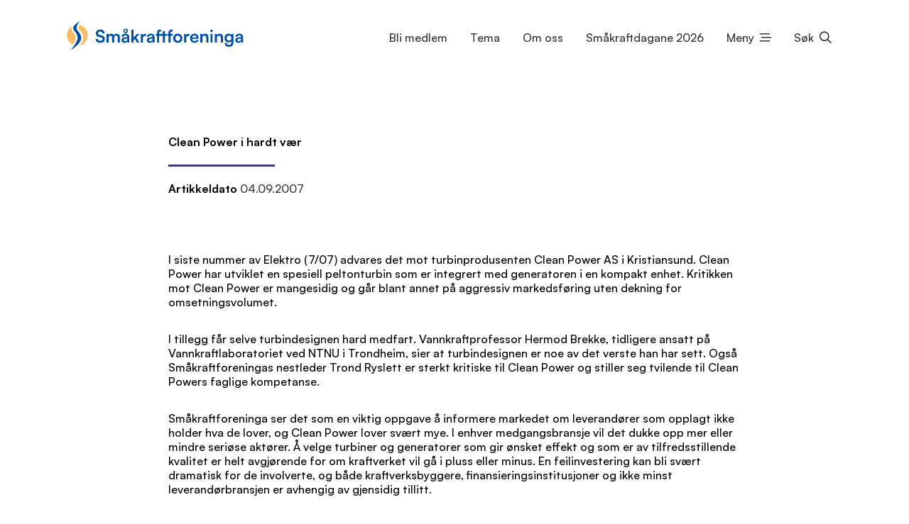

--- FILE ---
content_type: text/html; charset=utf-8
request_url: https://www.smakraftforeninga.no/2007/09/04/clean-power-i-hardt-vaer/
body_size: 11058
content:

<!doctype html>
<html lang="no">
<head>
    <script src="/App_Plugins/UmbracoForms/Assets/promise-polyfill/dist/polyfill.min.js?v=13.5.0" type="application/javascript"></script><script src="/App_Plugins/UmbracoForms/Assets/aspnet-client-validation/dist/aspnet-validation.min.js?v=13.5.0" type="application/javascript"></script>



<title>
Clean Power i hardt v&#xE6;r
</title>
<meta charset="utf-8">
<meta http-equiv="X-UA-Compatible" content="text/html; charset=utf-8;IE=edge,chrome=1">
<meta name="viewport" content="width=device-width, initial-scale=1.0, maximum-scale=1.0, user-scalable=no">
<meta name="title" content="Clean Power i hardt v&#xE6;r" />
<meta name="description" content="Clean Power i hardt v&#xE6;r">
<link rel="canonical" href="https://www.smakraftforeninga.no/artikler/clean-power-i-hardt-vaer/" />
    <meta name="Keywords" content="" />
    <meta name="robots" content="index, follow">


<!-- Open Graph / Facebook -->
<meta property="og:type" content="article" />
<meta property="og:url" content="https://www.smakraftforeninga.no/artikler/clean-power-i-hardt-vaer/" />
<meta property="og:title" content="Clean Power i hardt v&#xE6;r" />
<meta property="og:description" content="Clean Power i hardt v&#xE6;r" />
<meta property="og:image" content="https://www.smakraftforeninga.no/media/1j2cfyde/skjermbilde-2024-01-09-142019.png" />
<meta property="og:image:type" content="image/png">

<!-- Twitter -->
<meta property="twitter:url" content="https://www.smakraftforeninga.no/artikler/clean-power-i-hardt-vaer/" />
<meta property="twitter:title" content="Clean Power i hardt v&#xE6;r" />
<meta property="twitter:description" content="Clean Power i hardt v&#xE6;r" />
<meta property="twitter:image" content="https://www.smakraftforeninga.no/media/1j2cfyde/skjermbilde-2024-01-09-142019.png" />

















    <!-- Custom styles for this template -->
    <link rel="stylesheet" href="/css/site.css?v=6">
    <!-- Plugin styles for this template -->
    <link rel="stylesheet" href="https://cdn.jsdelivr.net/npm/swiper@8/swiper-bundle.min.css" />
    <link rel="shortcut icon" type="image/x-icon" href="https://www.smakraftforeninga.no/favico.png" />

</head>

<body>



<header class="site__header site__header--fixed">
    <div class="site__header__content">
        <div class="container">
            <div class="site__header__content__wrapper">
                <div class="site__header__logo">
                    <div class="site__header__logo__wrapper">
                        <a href="/">
                            <svg width="952" height="173" viewBox="0 0 952 173" fill="none" xmlns="http://www.w3.org/2000/svg">
                                <rect x="0.758667" y="29.9998" width="112" height="112" rx="56.0002" fill="#F29000" fill-opacity="0.6" />
                                <path d="M21.0009 163.778C23.4821 168.223 23.4832 168.223 23.4845 168.222L23.4881 168.22L23.4989 168.214L23.5348 168.194L23.6625 168.122C23.772 168.06 23.9299 167.97 24.1332 167.852C24.5396 167.618 25.1275 167.275 25.872 166.831C27.3607 165.941 29.4784 164.644 32.0266 162.991C37.1146 159.69 43.9593 154.947 50.9523 149.191C57.9273 143.45 65.1673 136.604 70.9607 129.08C76.721 121.599 81.3197 113.101 82.4789 104.085L82.479 104.084C84.7598 86.3099 76.6383 75.2221 69.3176 66.592C68.5228 65.6551 67.7552 64.7654 67.0174 63.9104C64.2544 60.7081 61.9107 57.9917 60.1285 55.0969C58.0205 51.6728 57.0408 48.4904 57.5196 44.7901C58.7645 35.652 63.47 27.7283 68.1102 21.9354C70.4075 19.0674 72.6241 16.8025 74.2561 15.264C75.0702 14.4966 75.7333 13.915 76.1811 13.5346C76.4048 13.3445 76.5742 13.2051 76.6812 13.1182C76.7347 13.0748 76.7726 13.0445 76.7938 13.0277L76.8085 13.0159C76.8083 13.0161 76.8082 13.0162 76.792 12.9959L71.2594 4.52113L73.6799 8.99982C71.2594 4.52113 71.2585 4.52159 71.2576 4.52212L71.2548 4.5236L71.2467 4.52802L71.2196 4.5427L71.1235 4.59515C71.041 4.64027 70.9221 4.70559 70.7691 4.7903C70.4634 4.95968 70.0214 5.20669 69.4627 5.5248C68.3457 6.16075 66.7594 7.08233 64.8597 8.23713C61.0695 10.5411 55.9882 13.7998 50.882 17.5923C45.8083 21.3608 40.5415 25.7798 36.4932 30.4244C32.6044 34.8861 29.0643 40.4251 29.0643 46.3518C29.0643 51.6814 31.1135 56.3924 33.6456 60.5151C35.7433 63.9306 38.4291 67.328 40.9687 70.5406C41.4462 71.1446 41.9184 71.742 42.3807 72.3318C48.5283 80.1757 53.4456 87.4009 53.3449 96.3181L53.3449 96.3253L53.3448 96.3325C53.2649 105.766 48.51 116.894 41.2789 128.465C34.132 139.902 25.0249 151.069 17.1021 160.504L23.4821 168.223L21.0009 163.778Z" fill="#0050A1" stroke="white" stroke-width="10.1818" />
                                <path d="M155.872 75.4209C155.872 63.5052 165.74 55.2201 180.076 55.2201C193.853 55.2201 202.604 62.8535 202.976 75.1416H191.06C190.781 69.2768 186.592 65.8325 179.889 65.8325C172.535 65.8325 167.788 69.3699 167.788 75.0485C167.788 79.8892 170.394 82.5889 176.073 83.8922L186.778 86.2194C198.415 88.7329 204.093 94.6907 204.093 104.838C204.093 117.498 194.225 125.69 179.238 125.69C164.716 125.69 155.22 117.964 154.941 105.769H166.857C166.95 111.54 171.604 114.985 179.238 114.985C187.151 114.985 192.177 111.54 192.177 105.862C192.177 101.3 189.85 98.6006 184.265 97.3904L173.466 94.97C161.923 92.4565 155.872 85.8471 155.872 75.4209ZM224.554 124.48H213.197V78.4929H223.623L224.554 83.8922C226.882 80.0754 231.536 77.0965 238.146 77.0965C245.127 77.0965 249.968 80.5409 252.389 85.8471C254.716 80.5409 260.115 77.0965 267.097 77.0965C278.268 77.0965 284.412 83.7991 284.412 94.4115V124.48H273.148V97.3904C273.148 90.7809 269.61 87.3365 264.211 87.3365C258.719 87.3365 254.53 90.874 254.53 98.4144V124.48H243.172V97.2973C243.172 90.874 239.728 87.4296 234.329 87.4296C228.93 87.4296 224.554 90.9671 224.554 98.4144V124.48ZM315.855 74.1176C308.966 74.1176 303.939 69.1837 303.939 62.295C303.939 55.4993 309.152 50.3793 315.855 50.3793C322.651 50.3793 327.864 55.5924 327.864 62.295C327.864 68.9976 322.744 74.1176 315.855 74.1176ZM315.855 67.9736C319.206 67.9736 321.347 65.6463 321.347 62.1088C321.347 58.8506 319.113 56.5233 315.855 56.5233C312.69 56.5233 310.456 58.7575 310.456 62.1088C310.456 65.6463 312.597 67.9736 315.855 67.9736ZM309.245 125.69C299.471 125.69 293.513 120.012 293.513 111.354C293.513 102.883 299.657 97.5766 310.549 96.7387L324.326 95.7147V94.6907C324.326 88.4536 320.603 85.9402 314.831 85.9402C308.128 85.9402 304.405 88.7329 304.405 93.5736H294.723C294.723 83.6129 302.915 77.0965 315.389 77.0965C327.771 77.0965 335.404 83.7991 335.404 96.5526V124.48H325.443L324.605 117.684C322.651 122.432 316.413 125.69 309.245 125.69ZM312.969 117.126C319.951 117.126 324.419 112.937 324.419 105.862V103.441L314.831 104.186C307.756 104.838 305.056 107.165 305.056 110.889C305.056 115.078 307.849 117.126 312.969 117.126ZM358.011 124.48H346.747V55.2201H358.011V97.7627L375.885 78.4929H390.128L372.627 96.7387L389.755 124.48H376.723L364.714 105.117L358.011 112.099V124.48ZM425.511 78.3067V88.826H421.321C413.129 88.826 408.009 93.2013 408.009 102.138V124.48H396.652V78.586H407.358L408.009 85.2885C409.964 80.7271 414.34 77.655 420.484 77.655C422.066 77.655 423.649 77.8412 425.511 78.3067ZM445.064 125.69C435.289 125.69 429.332 120.012 429.332 111.354C429.332 102.883 435.476 97.5766 446.367 96.7387L460.145 95.7147V94.6907C460.145 88.4536 456.421 85.9402 450.649 85.9402C443.947 85.9402 440.223 88.7329 440.223 93.5736H430.542C430.542 83.6129 438.734 77.0965 451.208 77.0965C463.589 77.0965 471.223 83.7991 471.223 96.5526V124.48H461.262L460.424 117.684C458.469 122.432 452.232 125.69 445.064 125.69ZM448.788 117.126C455.77 117.126 460.238 112.937 460.238 105.862V103.441L450.649 104.186C443.575 104.838 440.875 107.165 440.875 110.889C440.875 115.078 443.668 117.126 448.788 117.126ZM477.636 78.4929H484.246V72.9074C484.246 60.4332 490.762 55.2201 500.071 55.2201C501.84 55.2201 503.981 55.3132 505.936 55.6855V65.367H501.933C496.813 65.367 495.51 68.3459 495.51 72.9074V78.4929H514.873V64.1568H526.23V78.4929H535.167V87.9882H526.23V124.48H514.873V87.9882H495.51V124.48H484.246V87.9882H477.636V78.4929ZM538.909 78.4929H545.519V72.9074C545.519 60.4332 552.128 55.2201 562.089 55.2201C563.858 55.2201 565.999 55.3132 567.954 55.6855V65.367H563.951C558.179 65.367 556.783 68.3459 556.783 72.9074V78.4929H567.768V87.9882H556.783V124.48H545.519V87.9882H538.909V78.4929ZM570.953 101.393C570.953 87.0573 581.286 77.1896 595.529 77.1896C609.772 77.1896 620.105 87.0573 620.105 101.393C620.105 115.729 609.772 125.597 595.529 125.597C581.286 125.597 570.953 115.729 570.953 101.393ZM582.31 101.393C582.31 109.772 587.71 115.45 595.529 115.45C603.349 115.45 608.748 109.772 608.748 101.393C608.748 93.0151 603.349 87.3365 595.529 87.3365C587.71 87.3365 582.31 93.0151 582.31 101.393ZM657.966 78.3067V88.826H653.777C645.585 88.826 640.465 93.2013 640.465 102.138V124.48H629.107V78.586H639.813L640.465 85.2885C642.42 80.7271 646.795 77.655 652.939 77.655C654.521 77.655 656.104 77.8412 657.966 78.3067ZM684.681 125.69C670.996 125.69 661.408 115.729 661.408 101.486C661.408 87.0573 670.81 77.0965 684.308 77.0965C698.086 77.0965 706.836 86.3125 706.836 100.649V104.093L672.207 104.186C673.044 112.285 677.327 116.381 684.867 116.381C691.104 116.381 695.2 113.961 696.503 109.585H707.023C705.068 119.639 696.69 125.69 684.681 125.69ZM684.401 86.4056C677.699 86.4056 673.603 90.0362 672.486 96.9249H695.572C695.572 90.5947 691.197 86.4056 684.401 86.4056ZM727.283 124.48H715.926V78.4929H726.445L727.376 84.4507C730.262 79.7961 735.847 77.0965 742.085 77.0965C753.628 77.0965 759.586 84.2645 759.586 96.1802V124.48H748.229V98.8798C748.229 91.1533 744.412 87.4296 738.547 87.4296C731.565 87.4296 727.283 92.2704 727.283 99.7177V124.48ZM776.423 69.2768C772.513 69.2768 769.441 66.2048 769.441 62.3881C769.441 58.5714 772.513 55.5924 776.423 55.5924C780.147 55.5924 783.219 58.5714 783.219 62.3881C783.219 66.2048 780.147 69.2768 776.423 69.2768ZM770.744 124.48V78.4929H782.101V124.48H770.744ZM805.192 124.48H793.835V78.4929H804.355L805.286 84.4507C808.171 79.7961 813.757 77.0965 819.994 77.0965C831.537 77.0965 837.495 84.2645 837.495 96.1802V124.48H826.138V98.8798C826.138 91.1533 822.321 87.4296 816.456 87.4296C809.475 87.4296 805.192 92.2704 805.192 99.7177V124.48ZM846.047 100.462C846.047 87.0573 854.798 77.0034 867.923 77.0034C874.812 77.0034 880.212 79.8892 882.911 84.8231L883.563 78.4929H894.082V122.153C894.082 137.513 884.866 147.101 869.971 147.101C856.753 147.101 847.723 139.561 846.326 127.273H857.683C858.428 133.23 862.99 136.768 869.971 136.768C877.791 136.768 882.818 131.834 882.818 124.201V116.567C879.932 120.849 874.254 123.549 867.644 123.549C854.611 123.549 846.047 113.774 846.047 100.462ZM857.497 100.183C857.497 107.91 862.431 113.681 869.878 113.681C877.698 113.681 882.539 108.189 882.539 100.183C882.539 92.3635 877.791 86.9642 869.878 86.9642C862.338 86.9642 857.497 92.6427 857.497 100.183ZM919.52 125.69C909.745 125.69 903.788 120.012 903.788 111.354C903.788 102.883 909.932 97.5766 920.823 96.7387L934.601 95.7147V94.6907C934.601 88.4536 930.877 85.9402 925.105 85.9402C918.403 85.9402 914.679 88.7329 914.679 93.5736H904.998C904.998 83.6129 913.19 77.0965 925.664 77.0965C938.045 77.0965 945.679 83.7991 945.679 96.5526V124.48H935.718L934.88 117.684C932.925 122.432 926.688 125.69 919.52 125.69ZM923.244 117.126C930.225 117.126 934.694 112.937 934.694 105.862V103.441L925.105 104.186C918.031 104.838 915.331 107.165 915.331 110.889C915.331 115.078 918.124 117.126 923.244 117.126Z" fill="#0050A1" />
                            </svg>
                        </a>
                    </div>
                </div>
                <div class="site__header__nav">
                    <nav id="nav" aria-label="Hovedmeny">
                        <ul class="sf-menu">
                                        <li class="nav--desktop">
                                                <a href="/bli-medlem/">Bli medlem</a>

                                        </li>
                                        <li class="nav--desktop">
                                                <a href="/tema/">Tema</a>

                                        </li>
                                        <li class="nav--desktop">
                                                <a href="/om-oss/">Om oss</a>

                                        </li>
                                        <li class="nav--desktop">
                                                <a href="/smaakraftdagane/">Sm&#xE5;kraftdagane 2026</a>

                                        </li>
                                    <li class="nav--mobile">
                                        <button type="button" class="toggle-mobile-nav nav--link" data-bs-toggle="offcanvas" data-bs-target="#navSlidein">Meny</button>
                                    </li>

                            <li class="nav--search">
                                <button type="button" class="toggle-search nav--link" aria-expanded="false" aria-controls="collapseSearch">Søk</button>
                            </li>
                        </ul>
                    </nav>
                </div>
            </div>
        </div>
    </div>

    <div class="site__header__search site__header__dropdown" id="collapseSearch" style="color:black">
        <div class="container clearfix">
            <div class="site__header__search__wrapper">

                <form class="search">
                    <div class="search__input">
                        <label for="header-search-input" class="visually-hidden">Søk</label>
                        <input type="search" id="filesearch-input" placeholder="Søk i nettsiden.." aria-labelledby="header-search-button">
                    </div>
                    <div class="search__button">
                        <button type="submit" id="header-search-button"><i class="fa-light fa-magnifying-glass"></i></button>
                    </div>
                </form>
            </div>
        </div>
    </div>

    <div class="site__header__search__results">
        <div class="container clearfix">
            <div class="site__header__search__results__wrapper">
                <ul id="searchResults">

                </ul>
                <div id="btnShowall">
                    <a id="seeAllResults" href="#" role="button" class="bttn bttn--solid color--main">Se alle resultater</a>
                </div>
            </div>
        </div>
    </div>


    <div class="offcanvas offcanvas-end" tabindex="-1" id="navSlidein">
        <div class="offcanvas-header">
            <div class="h2 offcanvas-title" id="offcanvasExampleLabel">Meny</div>
            <button type="button" class="btn-close btn-close-white" data-bs-dismiss="offcanvas" aria-label="Close"></button>
        </div>
        <div class="offcanvas-body">
            <nav class="nav__primary">
                <ul>

                                        <li class="nav--desktop">
                                                <a href="/bli-medlem/">Bli medlem</a>

                                        </li>
                                        <li class="nav--desktop">
                                                <a href="/tema/">Tema</a>

                                        </li>
                                        <li class="nav--desktop">
                                                <a href="/om-oss/">Om oss</a>

                                        </li>
                                        <li class="nav--desktop">
                                                <a href="/smaakraftdagane/">Sm&#xE5;kraftdagane 2026</a>

                                        </li>


                            <li>
                                <a href="/kontakt-oss/">Kontakt oss</a>
                            </li>
                            <li>
                                <a href="https://nyhetsbrev.smakraftforeninga.no/p/s/MjU0NTg6MjVjNTliMTctMDBjZi00ZWM5LWI5ZDMtMmViZDZkM2NjYWZj">Nyhetsbrev</a>
                            </li>
                            <li>
                                <a href="/smaakraftnytt/">Sm&#xE5;kraftnytt</a>
                            </li>
                            <li>
                                <a href="/fse-kurs/">FSE-kurs</a>
                            </li>
                            <li>
                                <a href="/kraftlosen/">Kraftlosen</a>
                            </li>
                            <li>
                                <a href="/baerekraftsmaalene/">B&#xE6;rekraftig utvikling</a>
                            </li>
                </ul>
            </nav>
        </div>
    </div>
</header>

<script src="https://ajax.googleapis.com/ajax/libs/jquery/3.6.1/jquery.min.js"></script>

<script type="text/javascript">
    $(document).ready(function () {
        // Document ready function ensures that the script executes only after the DOM is fully loaded
        // You can also use the shorthand $(function() {...}) for document ready
        //  alert("Hello, world!"); // Displaying a simple alert dialog with the message "Hello, world!"


    });

    function showMegamenu() {
        //alert("Hello, world!");
        $("#collapseMega120").show();
        var button = document.getElementById("btnMeMenu");
        var isExpanded = button.getAttribute("aria-expanded") === "true";
        button.setAttribute("aria-expanded", !isExpanded);

        var megaMenu = document.getElementById("collapseMega");
        if (!isExpanded) {
            // Show mega menu
            megaMenu.style.display = "block";
            $("#collapseMega120").show();
        } else {
            // Hide mega menu
            $("#collapseMega120").hide();
        }

    }


    document.getElementById("filesearch-input").addEventListener("keypress", function (event) {
        if (event.key === "Enter") {
            event.preventDefault();
            var searchString = this.value.toLowerCase();
            var url = "/search?search=" + encodeURIComponent(searchString);
            window.location.href = url;
        }
    });

    $('#seeAllResults').click(function (e) {
        e.preventDefault(); // Prevent default behavior of anchor tag
        var searchString = $("#filesearch-input").val().toLowerCase();
        var url = "/search?search=" + encodeURIComponent(searchString);
        window.location.href = url; // Redirect to the URL
    });

    $(document).ready(function () {

        var currentPage = 1;
        var totalPages = 1;

        function loadUserManuals(page) {
            var value = $("#filesearch-input").val().toLowerCase();

            $.get("/umbraco/surface/SearchResults/Search", {
                name: value,
                startWith: value,
                page: page,
                pageSize: 3,

            }, function (data) {
                $(".site__header__search__results").css("display", "block");
                $("#searchResults").empty();
                $("#searchResults").append(data.htmlString);
                totalPages = data.totalPages;
                currentPage = data.currentPage;
                console.log(data.htmlString);
                if (data.totalHits > 0) {
                    $("#btnShowall").show();
                }
                else {
                    $("#btnShowall").hide();
                }
                //updatePagination();
            });
        }

        function updatePagination() {
            $("#paginationUl").empty();
            $("#paginationUl").append('<li style="cursor:pointer" class="page-item' + (currentPage === 1 ? ' disabled' : '') + '"><a class="page-link" data-page="' + (currentPage - 1) + '"><span></span></a></li>');
            for (var i = 1; i <= totalPages; i++) {
                $("#paginationUl").append('<li style="cursor:pointer" class="page-item' + (currentPage === i ? ' active' : '') + '"><a class="page-link" data-page="' + i + '"><span>' + i + '</span></a></li>');
            }
            $("#paginationUl").append('<li style="cursor:pointer" class="page-item' + (currentPage === totalPages ? ' disabled' : '') + '"><a class="page-link" data-page="' + (currentPage + 1) + '"><span></span></a></li>');

            $(".page-link").click(function () {
                var page = parseInt($(this).data("page"));
                if (page >= 1 && page <= totalPages) {
                    loadUserManuals(page);
                }
            });
        }

        $("#filesearch-input").on("keyup", function () {
            loadUserManuals(1); // Reset to first page when searching
        });

        loadUserManuals(1); // Load initial page
    });


    $("#search__input").on("click", function () {
        loadUserManuals(1); // Reset to first page when searching
    });

    function submitForm(productSku) {
        var form = document.getElementById("addToCartForm_" + productSku);
        form.submit();
    }
</script>
    <main id="content" role="main" tabindex="-1">
        <div class="block block__spacer height--large ">
</div>

<div class="block block__text text-color--black">
	<div class="block__front">
		<div class="block__header__media">
			<div class="container">
				<div class="row justify-content-center">
					<div class="col-xl-9">

					</div>
				</div>
			</div>
		</div>

		<div class="block__header">
			<div class="container">
				<div class="row justify-content-center">
					<div class="col-xl-9">
						<div class="block__header__title">
							<h1>Clean Power i hardt v&#xE6;r</h1>
						</div>
							<div class="block__header__byline">
									<b>Artikkeldato</b> 04.09.2007
							</div>

							<div class="block__header__teaser">
								
							</div>

					</div>
				</div>
			</div>
		</div>

		<div class="block__body">
			<div class="container">
				<div class="block__body__text">
					<div class="row justify-content-center">
						<div class="col-xl-9">
							<div class="text">
								<p>I siste nummer av Elektro (7/07) advares det mot turbinprodusenten Clean Power AS i Kristiansund. Clean Power har utviklet en spesiell peltonturbin som er integrert med generatoren i en kompakt enhet. Kritikken mot Clean Power er mangesidig og går blant annet på aggressiv markedsføring uten dekning for omsetningsvolumet.</p>
<p>I tillegg får selve turbindesignen hard medfart. Vannkraftprofessor Hermod Brekke, tidligere ansatt på Vannkraftlaboratoriet ved NTNU i Trondheim, sier at turbindesignen er noe av det verste han har sett. Også Småkraftforeningas nestleder Trond Ryslett er sterkt kritiske til Clean Power og stiller seg tvilende til Clean Powers faglige kompetanse.</p>
<p>Småkraftforeninga ser det som en viktig oppgave å informere markedet om leverandører som opplagt ikke holder hva de lover, og Clean Power lover svært mye. I enhver medgangsbransje vil det dukke opp mer eller mindre seriøse aktører. Å velge turbiner og generatorer som gir ønsket effekt og som er av tilfredsstillende kvalitet er helt avgjørende for om kraftverket vil gå i pluss eller minus. En feilinvestering kan bli svært dramatisk for de involverte, og både kraftverksbyggere, finansieringsinstitusjoner og ikke minst leverandørbransjen er avhengig av gjensidig tillitt.</p>
<p>Denne nødvendige tilliten kan ikke Clean Power sies å inneha for tiden, og Småkraftforeninga anbefaler sterkt at Clean Power rydder opp i markedsføringsstrategien sin samtidig som de må fremskaffe troverdig dokumentasjon om deres teknologi.</p>
<p>Da skal Småkraftforeninga være blant de første til å omtale firmaet i mer positive vendinger.</p>

							</div>
						</div>
					</div>
				</div>
			</div>
		</div>
	</div>
</div>


<style>
	.imgCls {
		filter: grayscale(0) !important;
	}

	img {
		filter: grayscale(0) !important;
	}
</style>

    </main>


	<footer>
		<div class="footer__body">
			<div class="container">
				<div class="row list">
					<div class="col-12 col-sm-12 col-md-6 col-lg-6 col-xl-6 col-xxl-6">
						<div class="footer__section text">
							<h2>Sm&#xE5;kraftforeninga (org. nr. 884 169 232)</h2>
							<p>&#xA;Sm&#xE5;kraftforeninga er en landsdekkende norsk medlemsorganisasjon som jobber for interessene til de som bygger, drifter og eier vannbasert sm&#xE5;kraftverk med opptil 10 MW effekt,  Norsk sm&#xE5;kraft gir ren energi, bidrar til &#xE5; bremse klimaendringer, skaper lokale verdier og er med p&#xE5; &#xE5; styrke norsk beredskap. </p>
						</div>
					</div>

					<div class="col-12 col-sm-12 col-md-3 col-lg-3 col-xl-3 col-xxl-3">
						<div class="footer__section text">
							

						</div>
					</div>

					<div class="col-12 col-sm-12 col-md-3 col-lg-3 col-xl-3 col-xxl-3">
						<div class="footer__section text">
							<h2 style="text-align: left;"><a href="/kontakt-oss/" title="Kontakt oss">Kontakt Småkraftforeninga<br></a></h2>
						</div>

						<div class="footer__section footer__section__some text">
							<h2>P&#xE5; nett:</h2>
							<ul>
									<li>
										<a href="https://www.instagram.com/smakraftforeninga/?url=https%3A%2F%2Fabacus-it.no%2F%3Futm_source%3Dgoogle%26utm_medium%3Dcpc%3Fppc_keyword%3Dabacus">F&#xF8;lg oss p&#xE5; Instagram</a>
									</li>
									<li>
										<a href="https://www.linkedin.com/company/22797914/">F&#xF8;lg oss p&#xE5; Linkedin</a>
									</li>
									<li>
										<a href="https://www.facebook.com/search/top?q=sm%C3%A5kraftforeninga">F&#xF8;lg oss p&#xE5; Facebook</a>
									</li>
							</ul>
						</div>

					</div>

				</div>
			</div>
		</div>






		<div class="footer__footer">
			<div class="container">
				Developed by <a href="https://netlab.no">Netlab</a>
			</div>
		</div>
	</footer>
    <a href="#" class="scroll-top hidden" aria-label="Gå til toppen av siden"><i class="fal fa-arrow-up"></i></a>
    <script integrity="sha256-o88AwQnZB+VDvE9tvIXrMQaPlFFSUTR+nldQm1LuPXQ=" crossorigin="anonymous" src="https://code.jquery.com/jquery-3.6.1.min.js"></script>
    <script src="https://cdnjs.cloudflare.com/ajax/libs/waypoints/4.0.1/jquery.waypoints.js"></script>
    <script integrity="sha384-oBqDVmMz9ATKxIep9tiCxS/Z9fNfEXiDAYTujMAeBAsjFuCZSmKbSSUnQlmh/jp3" crossorigin="anonymous" src="https://cdn.jsdelivr.net/npm/@popperjs/core@2.11.6/dist/umd/popper.min.js"></script>
    <script integrity="sha384-IDwe1+LCz02ROU9k972gdyvl+AESN10+x7tBKgc9I5HFtuNz0wWnPclzo6p9vxnk" crossorigin="anonymous" src="https://cdn.jsdelivr.net/npm/bootstrap@5.2.2/dist/js/bootstrap.min.js"></script>
    <script src="https://cdn.jsdelivr.net/npm/swiper@8/swiper-bundle.min.js"></script>
    <script src="https://cdn.jsdelivr.net/npm/jarallax@2/dist/jarallax.min.js"></script>
    <script src="https://cdn.jsdelivr.net/npm/jarallax@2/dist/jarallax-video.min.js"></script>
    <script src="/js/magnific-popup/jquery.magnific-popup.min.js"></script>
    <script src="/js/superfish/hoverIntent.js"></script>
    <script src="/js/superfish/superfish.min.js"></script>
    <script src="/js/custom.js"></script>
    <script src="/js/pagination.js"></script>




    

</body>
</html>